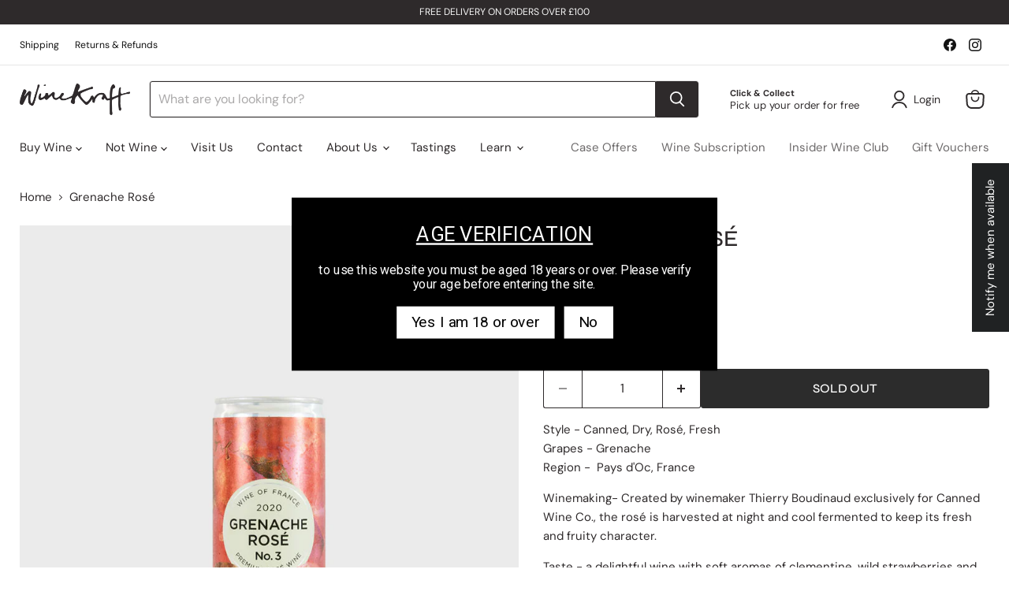

--- FILE ---
content_type: application/x-javascript
request_url: https://app.sealsubscriptions.com/shopify/public/status/shop/winekraft.myshopify.com.js?1768586393
body_size: -289
content:
var sealsubscriptions_settings_updated='1768572194';

--- FILE ---
content_type: text/javascript; charset=utf-8
request_url: https://winekraft.co/products/grenache-rose-2020-canned-wine-co.js
body_size: 1074
content:
{"id":7194515407032,"title":"Grenache Rosé","handle":"grenache-rose-2020-canned-wine-co","description":"\u003cp\u003eStyle - Canned, Dry, Rosé, Fresh\u003cbr\u003eGrapes - Grenache\u003cbr\u003eRegion - \u003cmeta charset=\"utf-8\"\u003e\u003cspan data-mce-fragment=\"1\"\u003e Pays d'Oc, France\u003c\/span\u003e\u003c\/p\u003e\n\u003cp\u003e\u003cspan data-mce-fragment=\"1\"\u003eWinemaking- \u003cmeta charset=\"utf-8\"\u003eCreated by winemaker Thierry Boudinaud exclusively for Canned Wine Co., the rosé is harvested at night and cool fermented to keep its fresh and fruity character.\u003c\/span\u003e\u003c\/p\u003e\n\u003cp\u003e\u003cspan data-mce-fragment=\"1\"\u003eTaste - \u003cmeta charset=\"utf-8\"\u003ea delightful wine with soft aromas of clementine, wild strawberries and butterscotch. Fresh puckering grapefruit acidity, warm pepper spice and juicy orange citrus combine on the palate. \u003c\/span\u003e\u003c\/p\u003e\n\u003cp\u003e\u003cspan style=\"font-family: -apple-system, BlinkMacSystemFont, 'San Francisco', 'Segoe UI', Roboto, 'Helvetica Neue', sans-serif; font-size: 1.4em;\"\u003e\u003c\/span\u003e\u003cspan data-mce-fragment=\"1\"\u003eDietary - Vegan, Vegetarian\u003cbr\u003e\u003c\/span\u003e\u003cspan data-mce-fragment=\"1\"\u003eABV - 12.5%\u003cbr\u003esize - 250ml\u003c\/span\u003e\u003c\/p\u003e","published_at":"2023-12-08T20:17:39+00:00","created_at":"2022-08-10T11:07:27+01:00","vendor":"Canned Wine Co","type":"Rose Wine","tags":["CANNED WINE","ROSE","WINE"],"price":450,"price_min":450,"price_max":450,"available":false,"price_varies":false,"compare_at_price":null,"compare_at_price_min":0,"compare_at_price_max":0,"compare_at_price_varies":false,"variants":[{"id":41834225533112,"title":"Default Title","option1":"Default Title","option2":null,"option3":null,"sku":null,"requires_shipping":true,"taxable":true,"featured_image":null,"available":false,"name":"Grenache Rosé","public_title":null,"options":["Default Title"],"price":450,"weight":0,"compare_at_price":null,"inventory_management":"shopify","barcode":null,"requires_selling_plan":false,"selling_plan_allocations":[]}],"images":["\/\/cdn.shopify.com\/s\/files\/1\/0588\/7154\/6040\/files\/Canned_Wine_Co_Grenache_Rose.png?v=1757061661"],"featured_image":"\/\/cdn.shopify.com\/s\/files\/1\/0588\/7154\/6040\/files\/Canned_Wine_Co_Grenache_Rose.png?v=1757061661","options":[{"name":"Title","position":1,"values":["Default Title"]}],"url":"\/products\/grenache-rose-2020-canned-wine-co","media":[{"alt":null,"id":64885925052792,"position":1,"preview_image":{"aspect_ratio":1.0,"height":1080,"width":1080,"src":"https:\/\/cdn.shopify.com\/s\/files\/1\/0588\/7154\/6040\/files\/Canned_Wine_Co_Grenache_Rose.png?v=1757061661"},"aspect_ratio":1.0,"height":1080,"media_type":"image","src":"https:\/\/cdn.shopify.com\/s\/files\/1\/0588\/7154\/6040\/files\/Canned_Wine_Co_Grenache_Rose.png?v=1757061661","width":1080}],"requires_selling_plan":false,"selling_plan_groups":[]}